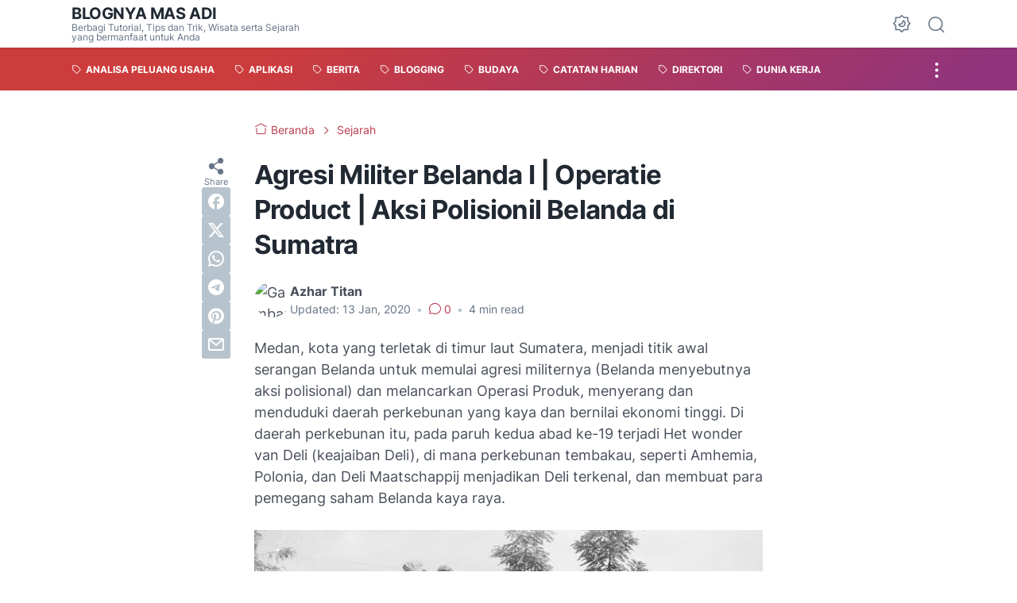

--- FILE ---
content_type: text/html; charset=utf-8
request_url: https://www.google.com/recaptcha/api2/aframe
body_size: 268
content:
<!DOCTYPE HTML><html><head><meta http-equiv="content-type" content="text/html; charset=UTF-8"></head><body><script nonce="FuhM4EeI6MT1s7qQRTpSHA">/** Anti-fraud and anti-abuse applications only. See google.com/recaptcha */ try{var clients={'sodar':'https://pagead2.googlesyndication.com/pagead/sodar?'};window.addEventListener("message",function(a){try{if(a.source===window.parent){var b=JSON.parse(a.data);var c=clients[b['id']];if(c){var d=document.createElement('img');d.src=c+b['params']+'&rc='+(localStorage.getItem("rc::a")?sessionStorage.getItem("rc::b"):"");window.document.body.appendChild(d);sessionStorage.setItem("rc::e",parseInt(sessionStorage.getItem("rc::e")||0)+1);localStorage.setItem("rc::h",'1768369252594');}}}catch(b){}});window.parent.postMessage("_grecaptcha_ready", "*");}catch(b){}</script></body></html>